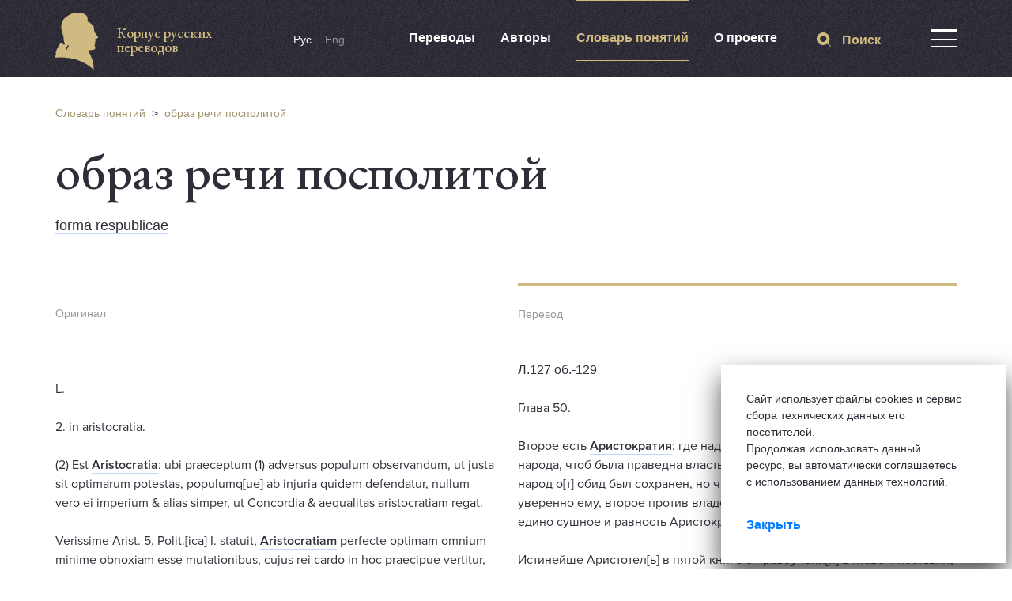

--- FILE ---
content_type: text/html; charset=utf-8
request_url: https://krp.mws-osteuropa.org/ru/term/obraz-rechi-pospolitoi
body_size: 8482
content:
<!DOCTYPE html>
<html>
  <head>
    <title>Корпус русских переводов</title>
    <meta name="csrf-param" content="authenticity_token" />
<meta name="csrf-token" content="YBCPxbJel1tE1DVNnjuVCMnskO99KhHa/+uxa5ClEMP+95tTijzWr4PcpU1URHDYAC9vaU4TQ6w5eE8/hRxsGg==" />
    <script async src="https://www.googletagmanager.com/gtag/js?id=UA-177776672-1"></script>

    <link rel="stylesheet" media="all" href="/assets/application-5a71b54074eea70845faf41de59eb1c3d14d11a6152b63b2e3ede56e6beb3a4a.css" />
    <script src="/assets/application-34049ce4a16d54ad86999b5c3814f214b153eca6f07a654f517a43dbc1f7c017.js"></script>
  </head>

  <body>
    <script>
        window.dataLayer = window.dataLayer || [];
        function gtag(){dataLayer.push(arguments);}
        gtag('js', new Date());

        gtag('config', 'UA-177776672-1');
    </script>
    <div class="b-page"><div class="full-screen__search-block"><div class="container"><div class="row"><div class="col-sm-12"><div class="close-icon"><span class="close__icon-element"></span><span class="close__icon-element"></span></div><div class="search_result_block"></div><form action="/ru/simple_search" accept-charset="UTF-8" method="get"><input name="utf8" type="hidden" value="&#x2713;" autocomplete="off" /><input class="header__search-input base-input-search" name="search_string" placeholder="Что вы хотите найти?" type="text" value="" /><button name="button" type="submit" class="header__search-link"><svg width="18" height="18" fill="none" viewBox="0 0 18 18">
    <path fill-rule="evenodd" d="M4.105 8.033c0-2.215 1.841-4.017 4.104-4.017 2.264 0 4.105 1.802 4.105 4.017 0 2.215-1.841 4.017-4.105 4.017-2.263 0-4.104-1.802-4.104-4.017zM18 17.29l-3.828-3.747c1.389-1.439 2.246-3.374 2.246-5.51C16.418 3.596 12.743 0 8.209 0S0 3.596 0 8.033c0 4.437 3.675 8.033 8.209 8.033a8.28 8.28 0 0 0 5.218-1.832L17.275 18l.725-.71z" clip-rule="evenodd"/>
</svg></button></form></div></div></div></div></div><header><div class="container"><div class="row"><div class="col-sm-3"><a class="logo-wrap" href="/ru"><div class="logo__image" data-no-turbolink="false"><svg width="54" height="72" fill="none" viewBox="0 0 54 72">
    <path fill-rule="evenodd" d="M16.578 43.497c-1.34 1.1-3.255 5.39-3.255 5.39-.915-2.948 2.754-8.173 2.754-8.173 1.078.341.5 2.783.5 2.783zm37.11-13.157s-3.876-5.566-4.442-6.006c-.566-.44.686-1.584.686-1.584h-.871v-2.783c-.62-5.687-8.633-8.977-8.633-8.977S43.433 2.4 32.841.452C22.249-1.484 16.665 3.235 12.495 6.436c-4.169 3.201-5.17 8.735-5.105 12.442.054 3.432 3.527 11.66 3.19 14.026-.338 2.365 1.665 7.458 1.665 7.458s-2.667.297-5.508-2.398c-.653-.627-1.089 2.398-1.089 2.398-2.754.803-1.84 4.092-1.84 4.092-2.753.671-2.166 3.707-2.166 3.707C-.36 50.351.978 52.97.978 52.97-.36 53.98.064 56.764.064 56.764l4.332-.165C20.78 56.236 35.421 60.284 48.43 72c1.165-10.45-7.064-24.267-7.064-24.267s5.377-.374 7.445-1.012c2.069-.627 1.818-3.356 1.122-4.236-.686-.88-.25-1.958.566-3.223s-.936-1.639-.936-1.639c.75-.253 1.437-.88 1.437-.88s-.436-.572-.621-2.277.751-1.078 2.569-1.958c1.807-.903.74-2.168.74-2.168z" clip-rule="evenodd"/>
</svg></div><span class="logo__desc"><div class="logo__desc--top">Корпус русских переводов</div></span></a></div><div class="col-sm-7"><div class="header-links"><div class="lang-block"><a class="lang-item active" href="/ru/term/obraz-rechi-pospolitoi">Рус</a><a class="lang-item " href="/en/term/obraz-rechi-pospolitoi">Eng</a></div><div class="header__links-menu"><a class="header__link-menu " href="/ru/translations">Переводы</a><a class="header__link-menu " href="/ru/authors">Авторы</a><a class="header__link-menu active" href="/ru/dictionary">Словарь понятий</a><a class="header__link-menu " href="/ru/about">О проекте</a></div></div></div><div class="col-sm-2"><div class="header__controls"><div class="search-trigger-block"><div class="search-trigger"><svg width="18" height="18" fill="none" viewBox="0 0 18 18">
    <path fill-rule="evenodd" d="M4.105 8.033c0-2.215 1.841-4.017 4.104-4.017 2.264 0 4.105 1.802 4.105 4.017 0 2.215-1.841 4.017-4.105 4.017-2.263 0-4.104-1.802-4.104-4.017zM18 17.29l-3.828-3.747c1.389-1.439 2.246-3.374 2.246-5.51C16.418 3.596 12.743 0 8.209 0S0 3.596 0 8.033c0 4.437 3.675 8.033 8.209 8.033a8.28 8.28 0 0 0 5.218-1.832L17.275 18l.725-.71z" clip-rule="evenodd"/>
</svg>Поиск</div></div><div class="header__menu-trigger-block"><div class="header__menu-trigger"><div class="header__menu-trigger-icon"><span class="menu__icon-element"></span><span class="menu__icon-element"></span><span class="menu__icon-element"></span></div></div></div><div class="header-menu" style="display:none"><div class="header-menu__links"><a class="header-menu__link" href="/ru/originals">Оригиналы</a><a class="header-menu__link" href="/ru/interpreters">Переводчики</a><a class="header-menu__link" href="/ru/faq">FAQ</a><a class="header-menu__link" href="/ru/libraries_and_archives">Библиотеки и архивы</a><a class="header-menu__link" href="/ru/page/intro">Статистика и графики</a><a class="header-menu__link" href="/ru/abbreviations">Сокращения</a><a class="header-menu__link" href="/ru/report_translation">Сообщить о переводе</a><a class="header-menu__link" href="/ru/articles">Новости проекта</a><a class="header-menu__link" href="/ru/contacts">Контакты</a></div></div></div></div></div></div></header>
    <div class="term-page"><div class="container"><div class="row"><div class="col-sm-12"><div class="breadcrumbs"><a href="/ru/dictionary">Словарь понятий</a>&nbsp; > &nbsp;<a href="/ru/term/obraz-rechi-pospolitoi">образ речи посполитой</a></div></div></div><div class="row"><div class="col-sm-12"><div class="term-page__title"><h1>образ речи посполитой</h1><div class="js-terms-translations-urls">.term-highlight[href=&#39;/ru/term/obraz-rechi-pospolitoi&#39;], .term-highlight[href^=&#39;/ru/term/obraz-rechi-pospolitoi-&#39;]</div></div><div class="term-page__synonyms"><a href="/ru/term/reip-ublicae-forma">forma respublicae</a></div></div></div></div><div class="translation-of-terms"><div class="container"><div class="row"><div class="col-sm-6"><div class="terms__separator--short"></div><div class="terms__col-name">Оригинал</div></div><div class="col-sm-6"><div class="terms__separator--high"></div><div class="terms__col-name">Перевод</div></div></div><div class="translation-of-terms__item"><div class="row"><div class="col-sm-12"><div class="row"><div class="col-sm-6"><div class="term-block"><div class="term-block__wrapper"><div class="term-description__wrapper"><div class="paragraph"></div><div class="term-description"><html><body>
<p>L.</p>

<p>2. in aristocratia.</p>

<p>(2) Est <a class="admin-term-item term-highlight admin-term" data-original="13" href="/ru/term/aristocratia" id="term-original-13" style="color:#ED3E74">Aristocratia</a>: ubi praeceptum (1) adversus populum observandum, ut justa sit optimarum potestas, populumq[ue] ab injuria quidem defendatur, nullum vero ei imperium &amp; alias simper, ut Concordia &amp; aequalitas aristocratiam regat.</p>

<p>Verissime Arist. 5. Polit.[ica] I. statuit, <a class="admin-term-item term-highlight admin-term" data-original="14" href="/ru/term/aristocratiam-1" id="term-original-14" style="color:#7AAC85">Aristocratiam</a> perfecte optimam omnium minime obnoxiam esse mutationibus, cujus rei cardo in hoc praecipue vertitur, quod virorum bonorum virtuti tanquam firmissimo innitatur fundamento, qui neglecti &amp; à magistrate capescendo exclusi etsi meritissimo jure interdum turbas ciere possint, natura tamen ipsorum virtuosa &amp; generosa à seditione omni plane abhorreat, ut nunquam id facere sustineant. Interim parum obsit considerare, qua re illa <a class="admin-term-item term-highlight admin-term" data-original="15" href="/ru/term/reip-ublicae-forma" id="term-original-15" style="color:#4261FE">reip.[ublicae] forma</a> potissimum conservetur. Cum enim deficiente hodie bona <a class="admin-term-item term-highlight admin-term" data-original="16" href="/ru/term/educatione" id="term-original-16" style="color:#32E857">educatione</a> &amp; virtus ipsa, qua ab ineunte aetate juventus imbuenda erat, saepe deficiat, hinc raro liceat invenire <a class="admin-term-item term-highlight admin-term" data-original="17" href="/ru/term/nobilitatem" id="term-original-17" style="color:#139DEC">nobilitatem</a> quae cum genere conjunctam habeat majorum virtutem. Ideoque rarissime dantur <a class="admin-term-item term-highlight admin-term" data-original="18" href="/ru/term/aristocratiae" id="term-original-18" style="color:#2D5B09">Aristocratiae</a>, aut si dantur, per duo haec data monita velis remisq[ue] ad id properandum, ut conserventur. Iustam autem hic <a class="admin-term-item term-highlight admin-term" data-original="19" href="/ru/term/optimatum" id="term-original-19" style="color:#5D1228">optimatum</a> potentiam esse putamus, si revera sint αριζτι i. e. optimi, qui populo praesint. Virtuti enim Numen aeternum favet, eamq[ue] promovet, nec à melioribus homines regi dedignantur, sicut pulcherrimis verbis loquitur Contzen. lib. I. <a class="admin-term-item term-highlight admin-term" data-original="20" href="/ru/term/polit" id="term-original-20" style="color:#15B94E">Polit</a>.[icorum] c. 17. § 4. Quae virtus id postulat, ut optimates illi non modo <a class="admin-term-item term-highlight admin-term" data-original="21" href="/ru/term/populum" id="term-original-21" style="color:#300A7E">populum</a> sibi subjectum eximie diligent, ejusq[ue] commodis unice prospiciant, sed nec illam injuria afficiant, aliorumq[ue] injuriam propulsent ac ita defendant, ut vere eum amare spectentur. Conducit quoque huic fini, si <a class="admin-term-item term-highlight admin-term" data-original="22" href="/ru/term/populo" id="term-original-22" style="color:#BF8311">populo</a> munia quaedam interdum committant, sed ea ita exigua, ut nihil de sua <a class="admin-term-item term-highlight admin-term" data-original="23" href="/ru/term/potestate" id="term-original-23" style="color:#22D98A">potestate</a>, prodige alienent, aliquin enim hic status facile degeneraret in <a class="admin-term-item term-highlight admin-term" data-original="24" href="/ru/term/democratiam" id="term-original-24" style="color:#1967F5">Democratiam</a>.</p>
</body></html></div></div><div class="term-description__book"><a class="book-title" href="/ru/originals/dissertatio-de-ratione-status">Dissertatio de ratione status (1651)</a><div class="book-author">Hermann Conring, Heinrich Viktor von Voss</div></div></div></div></div><div class="col-sm-6"><div class="term-block"><div class="term-block__wrapper"><div class="term-description__wrapper"><div class="paragraph">Л.127 об.-129</div><div class="term-description"><html><body>
<p>Глава 50.</p>

<p>Второе есть <a class="admin-term-item term-highlight" data-translation="13" href="/ru/term/aristokratiya" id="term-translation-13" style="color:#ED3E74">Аристократия</a>: где надобно первее указ разсмотрит против народа, чтоб была праведна власть великих г[о]с[по]д и воистино чтоб народ о[т] обид был сохранен, но чтоб никакое владение не было уверенно ему, второе против владения еенаго (?), и всегда чтоб согласие едино сушное и равность Аристократию управляли.</p>

<p>Истинейше Аристотел[ь] в пятой книге о нравоучени[и] в главе I: поставил, что <a class="admin-term-item term-highlight" data-translation="14" href="/ru/term/aristokratiya" id="term-translation-14" style="color:#7AAC85">Аристократия</a> совершенно есть всех лучшая и не обвязана ко отменам которой речи завеса наипаче на том оборочается, понеже на добродетели добрых мужей буди то на крепчайшом основании подпирается, которые о ставлении в нерадение и отлучении от получения магистрата, хотя иногда они могли бы достойнейшим правом возмущения возбуждать, но понеже природа их есть добродетел[ь]ная вес[ь]ма гнушается всякого бунта, и никогда тое не стерпят учинит[ь]. Однакож,  да разсудим мало что противно, для чего той <a class="admin-term-item term-highlight" data-translation="15" href="/ru/term/obraz-rechi-pospolitoi" id="term-translation-15" style="color:#4261FE">образ речи посполитой</a> бол[ь]ше содерживается, ибо понеже сего дня лишается доброе <a class="admin-term-item term-highlight" data-translation="16" href="/ru/term/vospitanie" id="term-translation-16" style="color:#32E857">воспитание</a> и самоея добродетели часто нет в которой от младых лет надобно юность призвычаит, сего ради рек то мощно найтить <a class="admin-term-item term-highlight" data-translation="17" href="/ru/term/shlahtevstvo" id="term-translation-17" style="color:#139DEC">шлахтевство</a>, которые бы имело совокупленое родов и добродетел[ь] бол[ь]ших. И того ради велми ретко <a class="admin-term-item term-highlight" data-translation="18" href="/ru/term/aristokratii-1" id="term-translation-18" style="color:#2D5B09">Аристократии</a> даются или ежели даются чрез подонные сии две науки всяким образом нуждно спешит[ь] к тому дабы содержании были. Здесь же мы чаем праведную силу <a class="admin-term-item term-highlight" data-translation="19" href="/ru/term/bol-shih-gospod" id="term-translation-19" style="color:#5D1228">бол[ь]ших господ</a> ежели они воистино будут <em>Аристи</em> то есть лучши, которые над народом застают старшии, ибо добродетели б[о]г вечны приязнь показует и оную подвизает и негнушаются людие от лучших управлении быть. Как велми хорошими словами глаголет Концен в книге I. О <a class="admin-term-item term-highlight" data-translation="20" href="/ru/term/nravouchenii" id="term-translation-20" style="color:#15B94E">нравоучении</a> главе 17. котороя добродетел[ь] потребует сего великие они, господа не токмо чтобы изрядно поданны их <a class="admin-term-item term-highlight" data-translation="21" href="/ru/term/narod" id="term-translation-21" style="color:#300A7E">народ</a> любили и чтоб прилежно старалися о пол[ь]зах оного, но чтоб и досаду оному не задали, обиду другим, чтоб отбили и так чтоб боронили, дабы воистино бы ловитно, что любят оной. К сему концу пол[ь]зует и сие, ежели иногда станут уверить <a class="admin-term-item term-highlight" data-translation="22" href="/ru/term/narodu" id="term-translation-22" style="color:#BF8311">народу</a> чины некоторые, но чтоб они так были малые, дабы ничего с <a class="admin-term-item term-highlight" data-translation="23" href="/ru/term/vlasti" id="term-translation-23" style="color:#22D98A">власти</a> своей без меры не отдали, ибо иначе состояние сие удобно отступит <a class="admin-term-item term-highlight" data-translation="24" href="/ru/term/demokratiu" id="term-translation-24" style="color:#1967F5">демократию</a>.</p>
</body></html></div></div><div class="term-description__book"><a class="book-title" href="/ru/translations/o-ratsii-stata">О рации стата (I четверть XVIII в.)</a><div class="book-author">Герман Конринг, Генрих Виктор фон Фосс</div></div></div></div></div></div></div></div></div><div class="row"><div class="col-sm-8"></div><div class="col-sm-4"><div class="pagination-request-about-error"><div class="request-about-error"><div class="request-about-error__title">Нашли опечатку?</div><div class="request-about-error__description">Выделите её, нажмите&nbsp;<span>Ctrl+Enter</span><br>и отправьте нам уведомление.&nbsp;Спасибо за участие!</div></div></div></div></div></div></div></div>
    <footer><div class="container"><div class="row"><div class="col-sm-3"><a class="logo-wrap" href="/ru"><div class="logo__image"><svg width="54" height="72" fill="none" viewBox="0 0 54 72">
    <path fill-rule="evenodd" d="M16.578 43.497c-1.34 1.1-3.255 5.39-3.255 5.39-.915-2.948 2.754-8.173 2.754-8.173 1.078.341.5 2.783.5 2.783zm37.11-13.157s-3.876-5.566-4.442-6.006c-.566-.44.686-1.584.686-1.584h-.871v-2.783c-.62-5.687-8.633-8.977-8.633-8.977S43.433 2.4 32.841.452C22.249-1.484 16.665 3.235 12.495 6.436c-4.169 3.201-5.17 8.735-5.105 12.442.054 3.432 3.527 11.66 3.19 14.026-.338 2.365 1.665 7.458 1.665 7.458s-2.667.297-5.508-2.398c-.653-.627-1.089 2.398-1.089 2.398-2.754.803-1.84 4.092-1.84 4.092-2.753.671-2.166 3.707-2.166 3.707C-.36 50.351.978 52.97.978 52.97-.36 53.98.064 56.764.064 56.764l4.332-.165C20.78 56.236 35.421 60.284 48.43 72c1.165-10.45-7.064-24.267-7.064-24.267s5.377-.374 7.445-1.012c2.069-.627 1.818-3.356 1.122-4.236-.686-.88-.25-1.958.566-3.223s-.936-1.639-.936-1.639c.75-.253 1.437-.88 1.437-.88s-.436-.572-.621-2.277.751-1.078 2.569-1.958c1.807-.903.74-2.168.74-2.168z" clip-rule="evenodd"/>
</svg></div><span class="logo__desc"><div class="logo__desc--top">Корпус русских переводов</div></span></a></div><div class="col-sm-3"><div class="footer-column-wrap"><ul class="footer__column"><li><a class="footer__column-link" href="/ru/translations">Переводы</a></li><li><a class="footer__column-link" href="/ru/originals">Оригиналы</a></li><li><a class="footer__column-link" href="/ru/dictionary">Словарь понятий</a></li><li><a class="footer__column-link" href="/ru/libraries_and_archives">Библиотеки и архивы</a></li></ul></div></div><div class="col-sm-3"><div class="footer-column-wrap"><ul class="footer__column"><li><a class="footer__column-link" href="/ru/interpreters">Переводчики</a></li><li><a class="footer__column-link" href="/ru/authors">Авторы</a></li><li><a class="footer__column-link" href="/ru/articles/news">Новости проекта</a></li><li><div class="search-trigger-block"><div class="search-trigger"><svg width="18" height="18" fill="none" viewBox="0 0 18 18">
    <path fill-rule="evenodd" d="M4.105 8.033c0-2.215 1.841-4.017 4.104-4.017 2.264 0 4.105 1.802 4.105 4.017 0 2.215-1.841 4.017-4.105 4.017-2.263 0-4.104-1.802-4.104-4.017zM18 17.29l-3.828-3.747c1.389-1.439 2.246-3.374 2.246-5.51C16.418 3.596 12.743 0 8.209 0S0 3.596 0 8.033c0 4.437 3.675 8.033 8.209 8.033a8.28 8.28 0 0 0 5.218-1.832L17.275 18l.725-.71z" clip-rule="evenodd"/>
</svg>Поиск</div></div></li></ul></div></div><div class="col-sm-3"><div class="footer-column-wrap"><ul class="footer__column"><li><a class="footer__column-link" href="/ru/about">О проекте</a></li><li><a class="footer__column-link" href="/ru/contacts">Контакты</a></li><li><a class="footer__column-link" href="/ru/faq">FAQ</a></li><li><a class="footer__column-link" href="/ru/report_translation">Сообщить о переводе</a></li><li><a class="footer__column-link" href="/ru/privacy">Политика конфиденциальности</a></li></ul><a class="footer-link" href="mailto:krp@dhi-moskau.org">krp@dhi-moskau.org</a></div></div></div><div class="row"><div class="col-sm-9"><div class="footer-line--first"></div></div><div class="col-sm-3"><div class="footer-line--second"></div></div></div><div class="row"><div class="col-sm-9"><div class="footer-bottom-links-wrapper"><div class="footer-bottom-link footer-bottom--first-link"><a class="" target="_blank" rel="noopener" href="https://www.dhi-moskau.org/ru/glavnaja.html"><span>Проект Германского исторического института в Москве</span></a></div><div class="footer-bottom-link footer-bottom--weber"><a class="" target="_blank" rel="noopener" href="https://www.dhi-moskau.org/home.html"><img src="/assets/development/logo-veber-6328e08b67231e93852136897e91edb8705c32fb723663bb035e1a35e18d1cf0.png" /></a></div><div class="footer-bottom-link footer-bottom--nii"><a class="" target="_blank" rel="noopener" href="https://www.hse.ru/"><span>При поддержке Центра истории России Нового времени НИУ ВШЭ</span><svg xmlns="http://www.w3.org/2000/svg" viewBox="0 0 108.28 108.28"><defs><style>.cls-1{fill:#fff;fill-rule:evenodd;}</style></defs><title>ВШЭ</title><g id="Layer_2" data-name="Layer 2"><g id="Layer_1-2" data-name="Layer 1"><path class="cls-1" d="M63.54,52.73l-3.65,1.34c6.26,4,6.54,11.72,6.54,17.28v9.16h-6.7V60.4H52V80.53H46.08V29H37.7V80.59l-1.89,3.7H76.74L74.85,80.6V72.49c0-9.64-3.78-16.95-11.31-19.76ZM52.16,26.39h0a10.12,10.12,0,0,1,8.17,3.54,9.71,9.71,0,0,1,2.33,5.15H52v3H62.75a10.19,10.19,0,0,1-2.39,6.47A10.54,10.54,0,0,1,52,48.64a20.77,20.77,0,0,1-2.89-.18v3.09a36.59,36.59,0,0,0,8.28-.15,15,15,0,0,0,10.35-5.64,13.3,13.3,0,0,0,3.2-8.84,13.51,13.51,0,0,0-5-10.69C63,24,60.41,22.85,54.19,22.85H35l1.81,3.54Z"/><path class="cls-1" d="M54.14,0A54.14,54.14,0,1,1,0,54.14,54.14,54.14,0,0,1,54.14,0Zm0,2.06A52.08,52.08,0,1,1,2.06,54.14,52.08,52.08,0,0,1,54.14,2.06Z"/><path class="cls-1" d="M54.14,8.26A45.88,45.88,0,1,1,8.26,54.14,45.88,45.88,0,0,1,54.14,8.26Zm0,2A43.85,43.85,0,1,1,10.29,54.14,43.84,43.84,0,0,1,54.14,10.29Z"/></g></g></svg></a></div></div></div><div class="col-sm-3"><div class="footer-bottom-link"><a class="" target="_blank" rel="noopener" href="https://makeagency.ru"><svg width="40" height="40" fill="none" viewBox="0 0 40 40">
    <path fill="#EE3759" fill-rule="evenodd" d="M20 40c11.046 0 20-8.954 20-20S31.046 0 20 0 0 8.954 0 20s8.954 20 20 20z" clip-rule="evenodd"/>
    <path fill="#fff" fill-rule="evenodd" d="M22.83 23.08h-1.573l2.024 2.412h-1.15l-3.008-3.368h2.8c2.543 0 4.603-2.008 4.603-4.468 0-1.06-.383-2.043-1.022-2.808-.77-1.154.119-2 .908-2-.2-.901-1.293-.969-1.293-.969-.121-.355-.431-.879-1.032-.879h-1.57a.372.372 0 0 0-.057.006h-.009a.332.332 0 0 1-.044.006c-.772.083-1.52.651-.773 1.77 0 0 1.07 1.483 1.07 3.007 0 2.576-2.157 4.84-4.818 4.84H7c0 .837.654 1.494 1.46 1.494h9.146l2.821 3.369H11.64v2.489h18.361v-2.49h-5.015l-2.157-2.41zm-2.187-4.383c.772-.782 1.214-1.84 1.214-2.897 0-1.275-.933-2.596-.942-2.609l-.006-.01-.006-.01a2.454 2.454 0 0 1-.381-.83L13.5 19.937h4.256c1.077 0 2.103-.445 2.887-1.24zm-12.25 9.284h2.321v-2.514h-2.32v2.514zM31 28v-2.513l2 1.202L31 28zm-7.605-15.347c.23 0 .416-.18.416-.402a.409.409 0 0 0-.416-.402c-.23 0-.416.18-.416.402 0 .222.186.402.416.402z" clip-rule="evenodd"/>
</svg><span>Создание сайта — Мэйк</span></a></div></div></div></div></footer>
    <div class="cookie-notification"><div class="cookie-notification__text">Сайт использует файлы cookies и сервис сбора технических данных его посетителей.<br />Продолжая использовать данный ресурс, вы автоматически соглашаетесь с использованием данных технологий.</div><div class="cookie-notification__close"><a class="cookie-notification__close-text">Закрыть</a></div></div>
  </body>


</html>
